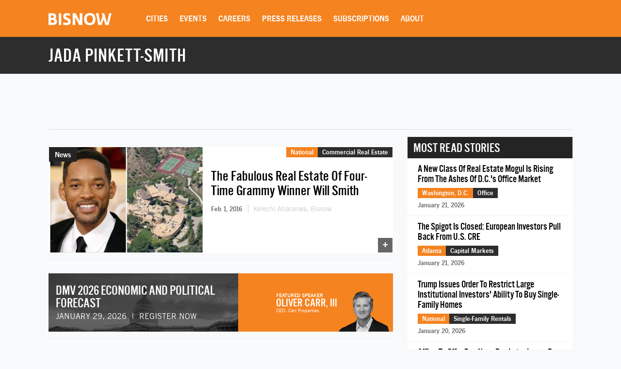

--- FILE ---
content_type: text/html; charset=utf-8
request_url: https://www.google.com/recaptcha/api2/aframe
body_size: 267
content:
<!DOCTYPE HTML><html><head><meta http-equiv="content-type" content="text/html; charset=UTF-8"></head><body><script nonce="xZetVpdZLDsy6IU0tHz6Ew">/** Anti-fraud and anti-abuse applications only. See google.com/recaptcha */ try{var clients={'sodar':'https://pagead2.googlesyndication.com/pagead/sodar?'};window.addEventListener("message",function(a){try{if(a.source===window.parent){var b=JSON.parse(a.data);var c=clients[b['id']];if(c){var d=document.createElement('img');d.src=c+b['params']+'&rc='+(localStorage.getItem("rc::a")?sessionStorage.getItem("rc::b"):"");window.document.body.appendChild(d);sessionStorage.setItem("rc::e",parseInt(sessionStorage.getItem("rc::e")||0)+1);localStorage.setItem("rc::h",'1769157513380');}}}catch(b){}});window.parent.postMessage("_grecaptcha_ready", "*");}catch(b){}</script></body></html>